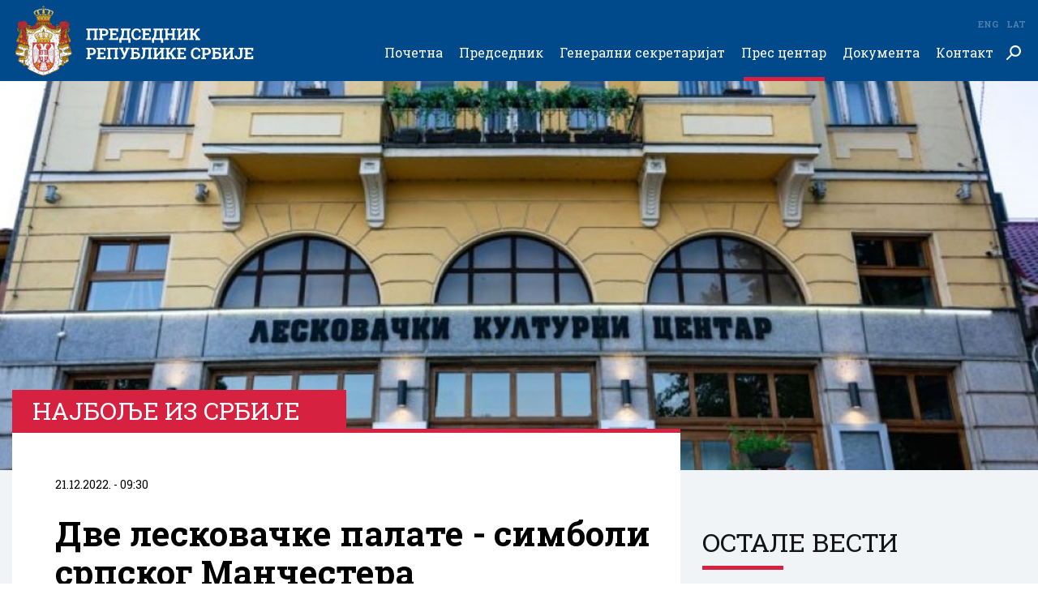

--- FILE ---
content_type: text/html; charset=utf-8
request_url: https://www.predsednik.rs/pres-centar/najbolje-iz-srbije/dve-leskovacke-palate-simboli-srpskog-mancestera
body_size: 33777
content:
<!doctype html>
<html>

<head>
  <title>
    Две лесковачке палате - симболи српског Манчестера
    | Председник Републике Србије</title>
  <meta name="description" content="Архитектура једног града сведочи о прошлим временима, а грађевине представљају неме сведоке историје, градских прича и предања. Стари Лесковац мењао је свој изглед вековима уназад. Најпре су га одликовале калдрма и куће грађене у оријенталном стилу, да би почетком 20. века улице постале поплочане, а панораму града улепшавале су породичне виле, од којих се својом посебношћу издвајају две и данас присутне - палата „Калодерма“ и палата „Тонкића“">
  <meta name="keywords" content="najboljeizsrbije,leskovac,arhitektura,gradjevine">
  <meta content="width=device-width, initial-scale=1, maximum-scale=1, user-scalable=no" name="viewport">
  <meta charset="utf-8">
  <meta content="IE=edge,chrome=1" http-equiv="X-UA-Compatible">
  <meta property="og:image" content="https://www.predsednik.rs/images/2022/12/16/4-960x546.jpg?ver&#x3D;536491" />
  <meta property="og:site_name" content="Председник Републике Србије" />
  <meta property="og:type" content="article" />
  <meta property="og:url" content="https://www.predsednik.rs/pres-centar/najbolje-iz-srbije/dve-leskovacke-palate-simboli-srpskog-mancestera" />
  <meta property="og:title" content="Две лесковачке палате - симболи српског Манчестера" />
  <link rel="canonical" href="https://www.predsednik.rs/pres-centar/najbolje-iz-srbije/dve-leskovacke-palate-simboli-srpskog-mancestera">
  <link rel="shortcut icon" type="image/png" href="https://www.predsednik.rs/static/images/favicon.ico" />
  <link href="https://www.predsednik.rs/static/css/home.css?ver=1.0.4" rel="stylesheet" />
  <div id="fb-root"></div>
  <script async defer crossorigin="anonymous"
    src="https://connect.facebook.net/en_US/sdk.js#xfbml=1&version=v3.2"></script>

  <!-- Global site tag (gtag.js) - Google Analytics -->
  <script async src="https://www.googletagmanager.com/gtag/js?id=UA-138249441-1"></script>
  <script>
    window.dataLayer = window.dataLayer || [];
    function gtag() { dataLayer.push(arguments); }
    gtag('js', new Date());

    gtag('config', 'UA-138249441-1');
  </script>
  <!-- END Global site tag (gtag.js) - Google Analytics -->
  <!-- Facebook Pixel Code -->
  <script>
    !function (f, b, e, v, n, t, s) {
      if (f.fbq) return; n = f.fbq = function () {
        n.callMethod ?
        n.callMethod.apply(n, arguments) : n.queue.push(arguments)
      };
      if (!f._fbq) f._fbq = n; n.push = n; n.loaded = !0; n.version = '2.0';
      n.queue = []; t = b.createElement(e); t.async = !0;
      t.src = v; s = b.getElementsByTagName(e)[0];
      s.parentNode.insertBefore(t, s)
    }(window, document, 'script',
      'https://connect.facebook.net/en_US/fbevents.js');
    fbq('init', '399230287579187');
    fbq('track', 'PageView');
    fbq('track', 'ViewContent');
  </script>
  <noscript>
    <img height="1" width="1" src="https://www.facebook.com/tr?id=399230287579187&ev=PageView&noscript=1" />
  </noscript>
  <!-- End Facebook Pixel Code -->
</head>
<body class="sr">
  <header class="header-wrapper">
    <div class="container-wrapper">
      <div class="header-inner">
        <div class="logo">
          <a href="https://www.predsednik.rs">
            <img src="https://www.predsednik.rs/static/images/logo-cir.svg" alt="">
          </a>
        </div>
        <div class="search-field">
          <div class="search-field-wrapper">
            <form action="https://www.predsednik.rs/pretraga">
              <input type="text" placeholder="Претражи ..." name="q">
              <input type="submit" class="submit-btn">
              <a href="#" class="close-search"></a>
            </form>
          </div>
        </div>
        <div class="search-btn">
          <a href="#" class="search-button"></a>
        </div>
        <ul class="languages">
          <li><a href="https://www.predsednik.rs/lat/pres-centar/najbolje-iz-srbije/dve-leskovacke-palate-simboli-srpskog-mancestera">Lat</a></li>
          <li><a href="https://www.predsednik.rs/en/">Eng</a></li>

        </ul>
        <div id="hamburger-nav-icon">
          <span></span>
          <span></span>
          <span></span>
          <span></span>
        </div>
        <div class="nav-wrapper">
          <ul class="nav">
            <li><a href="https://www.predsednik.rs" >Почетна</a>
</li><li class="has-submenu"><a href="https://www.predsednik.rs/predsednik" >Председник<span class="arrow-submenu"></span></a>
<ul>
<li><a href="https://www.predsednik.rs/predsednik/biografija" >Биографија</a>
</li><li><a href="https://www.predsednik.rs/predsednik/inauguracija" >Инаугурација</a>
</li><li><a href="https://www.predsednik.rs/predsednik/nadleznosti" >Надлежности</a>
</li><li><a href="https://www.predsednik.rs/predsednik/ukazi-o-odlikovanjima" >Укази о одликовањима</a>
</li><li><a href="https://www.predsednik.rs/predsednik/na-celu-srbije" >На челу Србије</a>
</li></ul>
</li><li class="has-submenu"><a href="https://www.predsednik.rs/generalni-sekretarijat" >Генерални секретаријат<span class="arrow-submenu"></span></a>
<ul>
<li><a href="https://www.predsednik.rs/generalni-sekretarijat/generalni-sekretar" >Генерални секретар</a>
</li><li><a href="https://www.predsednik.rs/generalni-sekretarijat/kabinet" >Кабинет</a>
</li><li><a href="https://www.predsednik.rs/generalni-sekretarijat/savetnici" >Саветници</a>
</li><li><a href="https://www.predsednik.rs/generalni-sekretarijat/protokol" >Протокол</a>
</li><li><a href="https://www.predsednik.rs/generalni-sekretarijat/sluzba-za-saradnju-sa-medijima" >Служба за сарадњу са медијима</a>
</li><li><a href="https://www.predsednik.rs/generalni-sekretarijat/kancelarija-ordena" >Канцеларија ордена</a>
</li><li><a href="https://www.predsednik.rs/generalni-sekretarijat/biro-generalnog-sekretara-predsednika-republike" >Биро генералног секретара председника Републике</a>
</li></ul>
</li><li class="active has-submenu"><a href="https://www.predsednik.rs/pres-centar/vesti" >Прес центар<span class="arrow-submenu"></span></a>
<ul>
<li class="active "><a href="https://www.predsednik.rs/pres-centar/vesti" >Вести</a>
</li><li><a href="https://www.predsednik.rs/pres-centar/saopstenja" >Саопштења</a>
</li><li><a href="https://www.predsednik.rs/pres-centar/najave-obavestenja" >Најаве и обавештења</a>
</li><li><a href="https://www.predsednik.rs/pres-centar/najbolje-iz-srbije" >Најбоље из Србије</a>
</li><li><a href="https://www.predsednik.rs/pres-centar/galerija" >Галерија</a>
</li><li><a href="https://www.predsednik.rs/odnosi-sa-javnoscu" >Односи са јавношћу</a>
</li></ul>
</li><li class="has-submenu"><a href="https://www.predsednik.rs/dokumenta/zakon-o-predsedniku" >Документа<span class="arrow-submenu"></span></a>
<ul>
<li><a href="https://www.predsednik.rs/dokumenta/zakon-o-predsedniku" >Закон о председнику</a>
</li><li><a href="https://www.predsednik.rs/dokumenta/informator-o-radu" >Информатор о раду</a>
</li><li><a href="https://www.predsednik.rs/dokumenta/ustav-republike-srbije" >Устав Републике Србије</a>
</li><li><a href="https://www.predsednik.rs/dokumenta/nacionalni-simboli" >Национални симболи</a>
</li><li><a href="https://www.predsednik.rs/pres-centar/javne-nabavke" >Јавне набавке</a>
</li></ul>
</li><li class="has-submenu"><a href="https://www.predsednik.rs/kontakt/imenik" >Контакт<span class="arrow-submenu"></span></a>
<ul>
<li><a href="https://www.predsednik.rs/kontakt/imenik" >Именик</a>
</li><li><a href="https://www.predsednik.rs/kontakt/linkovi" >Линкови</a>
</li><li><a href="https://www.predsednik.rs/kontakt/impresum" >Импресум</a>
</li></ul>
</li>
          </ul>
        </div>
      </div>
    </div>
  </header>

  <main id="content" class="main-content single-page post-default" role="main">
    <div class="top-banner-section section-wrapper-margin">
        <picture>
            <source srcset="https://www.predsednik.rs/images/2022/12/16/4-1920x720.jpg?ver&#x3D;536491" media="(min-width: 767px)">
            <img src="https://www.predsednik.rs/images/2022/12/16/4-960x360.jpg?ver&#x3D;536491" 
                alt="Две лесковачке палате - симболи српског Манчестера">
        </picture>
    </div>
    <div class="section-single section-wrapper">
        <div class="container-wrapper">
            <div class="layout-wrapper single-item-layout">
                <div class="eight-item-layout single-item-wrapper">
                    <article class="single-item">
                        <div class="label-single">
                            <h2>Најбоље из Србије</h2>
                        </div>
                        <div class="single-content">
                            <div class="date">21.12.2022. - 09:30</div>
                            <h1 class="single-title">Две лесковачке палате - симболи српског Манчестера</h1>
                            <h2 class="single-subtitle">Архитектура једног града сведочи о прошлим временима, а грађевине представљају неме сведоке историје, градских прича и предања. Стари Лесковац мењао је свој изглед вековима уназад. Најпре су га одликовале калдрма и куће грађене у оријенталном стилу, да би почетком 20. века улице постале поплочане, а панораму града улепшавале су породичне виле, од којих се својом посебношћу издвајају две и данас присутне - палата „Калодерма“ и палата „Тонкића“</h2>
                                <div style="text-align: justify;">У самом центру града 1926. године никла је палата „Калодерма“. Била је то управна и производна зграда фабрике сапуна, парфимерије и козметике „Влајчића и синова“. Изградњу фабрике иницирали су браћа Влајчићи, синови Јована Влајчића једног од пионира индустријализације Лесковца.</div>
<div style="text-align: justify;"> </div>
<div style="text-align: justify;">Назив „Калодерма“ добила је због козметичког производа по ком је била препознатљива, средству за неговање коже које се састојало из желатина, меда, глицерина, воде и парфема. По архитектонским одликама припада смеру академског еклектицизма. На згради су доминантне две сферичне пирамиде покривене зеленим црепом. Фасада је украшена различитим архитектонским мотивима.</div>
<div style="text-align: justify;"> </div>
<div style="text-align: justify;"><div id="attachment_39240" class="wp-caption alignnone" style="width: 1200px"><img class="wp-image-39240" title="Две лесковачке палате - симболи српског Манчестера" src="https://www.predsednik.rs/images/2022/12/16/2-1200x0.jpg" alt="Две лесковачке палате - симболи српског Манчестера" /><p class="wp-caption-text">Приватна архива</p></div></p>
</div>
<div style="text-align: justify;">Зграда је препознатљиве жуте боје, са окер украсима. Налази се у најужем центру Лесковца познатом као „Широка чаршија“, у улици Булевара Ослобођења. Предњи део зграде служио је као управна зграда, док је у продужетку била производни погон. После Другог светског врата зграда више пута мења намену. Некада је у њој била читаоница Народне библиотеке, затим Дом културе младих, док је данас седиште Лесковачког културног центра.</div>
<div style="text-align: justify;"> </div>
<div style="text-align: justify;">С друге стране, ту је „Палата Тонкића“ - један од симбола старог Лесковца. Троспратна палата подигнута је 1937. године на иницијативу познатог лесковачког индустријалца Милана Поповића - Тонкића по коме је добила и назив. У њеном приземљу налазили су се локали за издавање, а на спратовима су биле стамбене просторије. Дело је пројектантског атељеа Манојловић-Азриел.</div>
<div style="text-align: justify;"> </div>
<div style="text-align: justify;">Јединственост ове зграде огледа се у чињеници да је ово прва зграда у Лесковцу која је поседовала лифт што је за тадашње прилике била реткост. Својом гордошћу и данас се издваја у односу на околину.</div>
<div style="text-align: justify;"> </div>
<div style="text-align: justify;"><div id="attachment_39241" class="wp-caption alignnone" style="width: 1200px"><img class="wp-image-39241" title="Две лесковачке палате - симболи српског Манчестера" src="https://www.predsednik.rs/images/2022/12/16/3-1200x0.jpg?ver=336170" alt="Две лесковачке палате - симболи српског Манчестера" /><p class="wp-caption-text">Приватна архива</p></div></p>
</div>
<div style="text-align: justify;">После Другог светског рата у згради је отворен Хотел „Дубочица“, а оно што је посебно остало у сећању свих Лесковчана старије генерације је летња башта која је била стециште боема и посетиоца града на Ветерници.</div>
<div style="text-align: justify;"> </div>
<div style="text-align: justify;">Старе грађевине и данас одишу својом лепотом, гордошћу и враћају нас својим постојањем кроз историју нашег града, нашег Лесковца. Грађевине оваквог типа су нешто што остаје, што постоји и што је дубоко у нама.</div>

                                <div class="single-action">

                                    <div class="socials">
                                        <div class="socials-wrapper">
                                            <span>Подели</span>
                                            <ul>
                                                <li class="twitter"><a href="https://twitter.com/intent/tweet?url=https://www.predsednik.rs/pres-centar/najbolje-iz-srbije/dve-leskovacke-palate-simboli-srpskog-mancestera&via=predsednikrs&text=Две лесковачке палате - симболи српског Манчестера" target="_blank"></a></li>
                                                <li class="facebook"><a class="share-anchor" href="#" data-share-url="https://www.facebook.com/sharer/sharer.php?u=https://www.predsednik.rs/pres-centar/najbolje-iz-srbije/dve-leskovacke-palate-simboli-srpskog-mancestera"></a></li>
                                            </ul>
                                        </div>
                                    </div>
                                </div>
                        </div>
                    </article>
                </div>
                <div class="fourth-item-layout aside">
                    <div class="events-aside">
                        <div class="title">
                            <h2>Остале вести</h2>
                        </div>
                
                        <div class="main-subitem-wrapper">
                            <div class="main-subitem">
                                <a href="https://www.predsednik.rs/pres-centar/vesti/poseta-ujedinjenim-arapskim-emiratima-nedelja-odrzivosti-2026-33784" title="Посета Уједињеним Арапским Емиратима-Недеља одрживости 2026">
                                    <div class="image-wrapper">
                                        <picture>
                                           <source srcset="https://www.predsednik.rs/images/2026/01/14/gol3159-480x273.jpg?ver&#x3D;777747" media="(min-width: 992px)">
                                            <source srcset="https://www.predsednik.rs/images/2026/01/14/gol3159-960x546.jpg?ver&#x3D;777747" media="(min-width: 480px)">
                                            <img src="https://www.predsednik.rs/images/2026/01/14/gol3159-480x273.jpg?ver&#x3D;777747" alt="Посета Уједињеним Арапским Емиратима-Недеља одрживости 2026.">
                                        </picture>
                                        <div class="date-overlay">                          
                                            <span>14</span>
                                            јан.
                                        </div>
                                    </div>
                                    <div class="news-content-wrapper">
                                        <div class="date date-hours">17:57</div>
                                        <h2>Посета Уједињеним Арапским Емиратима-Недеља одрживости 2026</h2>
                                    </div>
                                </a>
                            </div>
                        </div>
                        <div class="news-wrapper-inner">
                            
                            <div class="news-item">
                                <a href="https://www.predsednik.rs/pres-centar/vesti/poseta-trebinju-i-svecano-otvaranje-bolnice-sveti-arhidjakon-stefan-9-januar-33779" title="Посета Требињу и свечано отварање болнице „Свети архиђакон Стефан – 9. јануар“">
                                    <div class="image-wrapper">
                                        <picture>
                                           <source srcset="https://www.predsednik.rs/images/2026/01/05/gol8433-140x140.jpg?ver&#x3D;073282" media="(min-width: 992px)">
                                            <source srcset="https://www.predsednik.rs/images/2026/01/05/gol8433-320x320.jpg?ver&#x3D;073282" media="(min-width: 480px)">
                                            <img src="https://www.predsednik.rs/images/2026/01/05/gol8433-140x140.jpg?ver&#x3D;073282" alt="Посета Требињу и свечано отварање болнице „Свети архиђакон Стефан – 9. јануар“">
                                        </picture>
                                    </div>
                                    <div class="news-content-wrapper">
                                        <div class="date">05.01.2026. - 20:08</div>
                                        <h2>Посета Требињу и свечано отварање болнице „Свети архиђакон Стефан – 9. јануар“</h2>
                                    </div>
                                </a>
                            </div>
                            
                            <div class="news-item">
                                <a href="https://www.predsednik.rs/pres-centar/vesti/savet-za-nacionalnu-bezbednost-obracanje-predsednika-republike-srbije-33774" title="Савет за националну безбедност- Обраћање председника Републике Србије">
                                    <div class="image-wrapper">
                                        <picture>
                                           <source srcset="https://www.predsednik.rs/images/2026/01/04/gol7164-140x140.jpg?ver&#x3D;220040" media="(min-width: 992px)">
                                            <source srcset="https://www.predsednik.rs/images/2026/01/04/gol7164-320x320.jpg?ver&#x3D;220040" media="(min-width: 480px)">
                                            <img src="https://www.predsednik.rs/images/2026/01/04/gol7164-140x140.jpg?ver&#x3D;220040" alt="Савет за националну безбедност- Обраћање председника Републике Србије">
                                        </picture>
                                    </div>
                                    <div class="news-content-wrapper">
                                        <div class="date">04.01.2026. - 14:27</div>
                                        <h2>Савет за националну безбедност- Обраћање председника Републике Србије</h2>
                                    </div>
                                </a>
                            </div>
                            
                            <div class="news-item">
                                <a href="https://www.predsednik.rs/pres-centar/vesti/obilazak-zavrsnih-radova-na-novom-objektu-za-pripadnike-odreda-vojne-policije-specijalne-namene-kobre-33770" title="Обилазак завршних радова на новом објекту за припаднике Одреда војне полиције специјалне намене „Кобре”">
                                    <div class="image-wrapper">
                                        <picture>
                                           <source srcset="https://www.predsednik.rs/images/2026/01/03/gol5998-140x140.jpg?ver&#x3D;152150" media="(min-width: 992px)">
                                            <source srcset="https://www.predsednik.rs/images/2026/01/03/gol5998-320x320.jpg?ver&#x3D;152150" media="(min-width: 480px)">
                                            <img src="https://www.predsednik.rs/images/2026/01/03/gol5998-140x140.jpg?ver&#x3D;152150" alt="Обилазак завршних радова на новом објекту за припаднике Одреда војне полиције специјалне намене „Кобре”">
                                        </picture>
                                    </div>
                                    <div class="news-content-wrapper">
                                        <div class="date">03.01.2026. - 13:27</div>
                                        <h2>Обилазак завршних радова на новом објекту за припаднике Одреда војне полиције специјалне намене „Кобре”</h2>
                                    </div>
                                </a>
                            </div>
                            
                            <div class="news-item">
                                <a href="https://www.predsednik.rs/pres-centar/vesti/godisnja-konferencija-predsednika-srbije-33766" title="Годишња конференција председника Србије">
                                    <div class="image-wrapper">
                                        <picture>
                                           <source srcset="https://www.predsednik.rs/images/2025/12/30/gol5746-140x140.jpg?ver&#x3D;087091" media="(min-width: 992px)">
                                            <source srcset="https://www.predsednik.rs/images/2025/12/30/gol5746-320x320.jpg?ver&#x3D;087091" media="(min-width: 480px)">
                                            <img src="https://www.predsednik.rs/images/2025/12/30/gol5746-140x140.jpg?ver&#x3D;087091" alt="Годишња конференција председника Србије">
                                        </picture>
                                    </div>
                                    <div class="news-content-wrapper">
                                        <div class="date">30.12.2025. - 20:31</div>
                                        <h2>Годишња конференција председника Србије</h2>
                                    </div>
                                </a>
                            </div>
                            
                        <div class="btn-wrapper">
                            <a href="https://www.predsednik.rs/pres-centar/vesti" class="btn">Остале вести</a>
                        </div>
                    </div>
                    <div class="twitter-widget-wrapper">
                        <div class="twitter-aside">
                            <a class="twitter-timeline" data-height="700"
                                href="https://twitter.com/predsednikrs?ref_src=twsrc%5Etfw">Tweets by predsednikrs</a>
                            <script async src="https://platform.twitter.com/widgets.js" charset="utf-8"></script>
                        </div>
                    </div> 
                    <div class="facebook-widget-wrapper">   
                        <div class="fb-page" data-href="https://www.facebook.com/buducnostsrbijeavucic/" data-tabs="timeline" data-width="500" data-height="700" data-small-header="true" data-adapt-container-width="true" data-hide-cover="false" data-show-facepile="true"><blockquote cite="https://www.facebook.com/buducnostsrbijeavucic/" class="fb-xfbml-parse-ignore"><a href="https://www.facebook.com/buducnostsrbijeavucic/">Budućnost Srbije - Aleksandar Vučić</a></blockquote></div>
                    </div> 
                </div>            </div>
        </div>
    </div>
</main>
  <script>
    var predsednikSettings = {
      baseUrl: 'https://www.predsednik.rs'
    }
  </script>
  
  <div class="contact-section section-wrapper">
    <div class="container-wrapper container-wrapper-smaller">
      <div class="title title-inverse title-center">
        <h2>Питајте председника</h2>
      </div>
      <div class="contact-row">
        <p>Ваша питања можете послати путем поште на адресу:</p>
        <address>
          <p>ГЕНЕРАЛНИ СЕКРЕТАРИЈАТ <br> ПРЕДСЕДНИКА РЕПУБЛИКЕ</p>
          <span>(Питајте председника)</span>
          <span>улица Андрићев венац 1 <br> 11 000 БЕОГРАД</span>
        </address>
      </div>
      <div class="contact-row">
        <p>Или путем електронске поште:</p>
        <address>
          <span><a href='mailto:predstavkegradjana@predsednik.rs?subject=Питајте председника'>predstavkegradjana@predsednik.rs</a></span>
        </address>
      </div>
      <p>Ради достављања одговора, молимо Вас да приликом обраћања доставите контакт податке (име, презиме, град/општина, адреса, имејл адреса/контакт телефон).</p>
    </div>
  </div>
  
  <div class="footer-section">
    <div class="container-wrapper">
      <div class="footer-inner">
        <div class="footer-item">
  <h2><a href="https://www.predsednik.rs/predsednik" > Председник</a></h2>
  <ul>
  <li><a href="https://www.predsednik.rs/predsednik/biografija" >Биографија</a></li>
  <li><a href="https://www.predsednik.rs/predsednik/inauguracija" >Инаугурација</a></li>
  <li><a href="https://www.predsednik.rs/predsednik/nadleznosti" >Надлежности</a></li>
  <li><a href="https://www.predsednik.rs/predsednik/ukazi-o-odlikovanjima" >Укази о одликовањима</a></li>
  <li><a href="https://www.predsednik.rs/predsednik/na-celu-srbije" >На челу Србије</a></li>
  </ul>
  </div><div class="footer-item">
  <h2><a href="https://www.predsednik.rs/generalni-sekretarijat" > Генерални секретаријат</a></h2>
  <ul>
  <li><a href="https://www.predsednik.rs/generalni-sekretarijat/generalni-sekretar" >Генерални секретар</a></li>
  <li><a href="https://www.predsednik.rs/generalni-sekretarijat/kabinet" >Кабинет</a></li>
  <li><a href="https://www.predsednik.rs/generalni-sekretarijat/savetnici" >Саветници</a></li>
  <li><a href="https://www.predsednik.rs/generalni-sekretarijat/protokol" >Протокол</a></li>
  <li><a href="https://www.predsednik.rs/generalni-sekretarijat/sluzba-za-saradnju-sa-medijima" >Служба за сарадњу са медијима</a></li>
  <li><a href="https://www.predsednik.rs/generalni-sekretarijat/kancelarija-ordena" >Канцеларија ордена</a></li>
  <li><a href="https://www.predsednik.rs/generalni-sekretarijat/biro-generalnog-sekretara-predsednika-republike" >Биро генералног секретара председника Републике</a></li>
  </ul>
  </div><div class="footer-item">
  <h2><a href="https://www.predsednik.rs/pres-centar/vesti" > Прес центар</a></h2>
  <ul>
  <li><a href="https://www.predsednik.rs/pres-centar/vesti" >Вести</a></li>
  <li><a href="https://www.predsednik.rs/pres-centar/saopstenja" >Саопштења</a></li>
  <li><a href="https://www.predsednik.rs/pres-centar/najave-obavestenja" >Најаве и обавештења</a></li>
  <li><a href="https://www.predsednik.rs/pres-centar/najbolje-iz-srbije" >Најбоље из Србије</a></li>
  <li><a href="https://www.predsednik.rs/pres-centar/galerija" >Галерија</a></li>
  <li><a href="https://www.predsednik.rs/odnosi-sa-javnoscu" >Односи са јавношћу</a></li>
  </ul>
  </div><div class="footer-item">
  <h2><a href="https://www.predsednik.rs/dokumenta/zakon-o-predsedniku" > Документа</a></h2>
  <ul>
  <li><a href="https://www.predsednik.rs/dokumenta/zakon-o-predsedniku" >Закон о председнику</a></li>
  <li><a href="https://www.predsednik.rs/dokumenta/informator-o-radu" >Информатор о раду</a></li>
  <li><a href="https://www.predsednik.rs/dokumenta/ustav-republike-srbije" >Устав Републике Србије</a></li>
  <li><a href="https://www.predsednik.rs/dokumenta/nacionalni-simboli" >Национални симболи</a></li>
  <li><a href="https://www.predsednik.rs/pres-centar/javne-nabavke" >Јавне набавке</a></li>
  </ul>
  </div><div class="footer-item">
  <h2><a href="https://www.predsednik.rs/kontakt/imenik" > Контакт</a></h2>
  <ul>
  <li><a href="https://www.predsednik.rs/kontakt/imenik" >Именик</a></li>
  <li><a href="https://www.predsednik.rs/kontakt/linkovi" >Линкови</a></li>
  <li><a href="https://www.predsednik.rs/kontakt/impresum" >Импресум</a></li>
  </ul>
  </div>
      </div>
    </div>
  </div>
  <div class="footer-bottom">
    <div class="container-wrapper">
      <div class="copyright">&copy; Predsednik.rs&nbsp;&nbsp;<span>Сва права задржана</span></div>
      <ul class="socials">
        <li class="twitter"><a href="https://twitter.com/predsednikrs" target="blank"></a></li>
        <li class="facebook"><a href="https://www.facebook.com/buducnostsrbijeavucic/" target="blank"></a></li>
        <li class="instagram"><a href="https://www.instagram.com/buducnostsrbijeav" target="blank"></a></li>
      </ul>
    </div>
  </div>
  <div class="overlay"></div>
  <div class="overlay-gallery"></div>
  <div class="gallery-modal-wrapper">
    <div class="gallery-slider owl-carousel"></div>
    <div class="preload-gallery"></div>
    <div class="gallery-close"></div>
  </div>
  <script src="https://www.predsednik.rs/static/js/app.min.js?ver=1.0.4"></script>
  </body>
  
  </html>